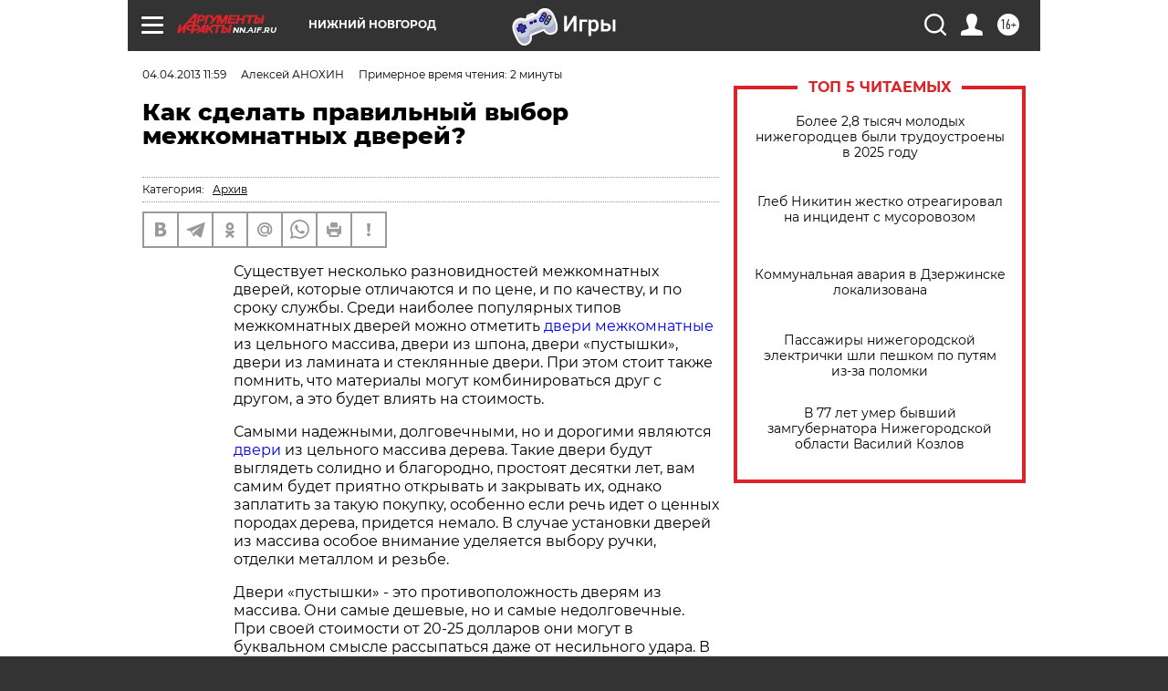

--- FILE ---
content_type: text/html
request_url: https://tns-counter.ru/nc01a**R%3Eundefined*aif_ru/ru/UTF-8/tmsec=aif_ru/883751903***
body_size: -71
content:
F9536E076977C970X1769458032:F9536E076977C970X1769458032

--- FILE ---
content_type: application/javascript
request_url: https://smi2.ru/counter/settings?payload=CIyLAhinwqvfvzM6JGMyMjcyNzRjLTY2NzAtNDQxYy1hNTAxLWVkYjE0ZjM2ZDM0Mg&cb=_callbacks____0mkvlmm96
body_size: 1514
content:
_callbacks____0mkvlmm96("[base64]");